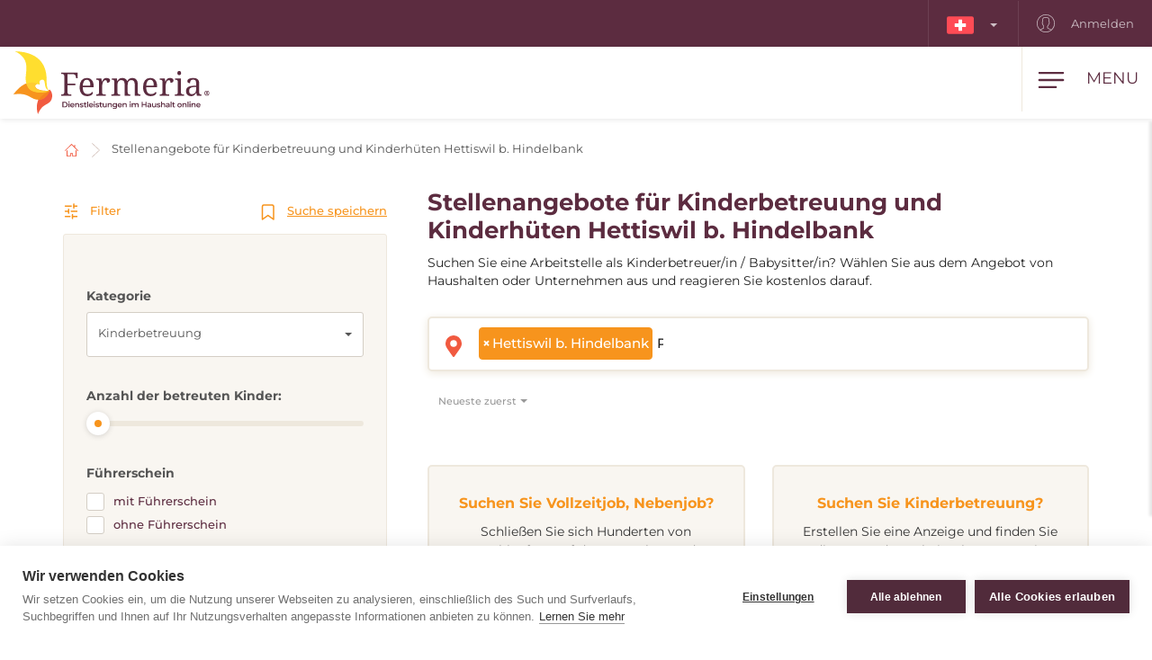

--- FILE ---
content_type: text/html; charset=utf-8
request_url: https://www.fermeria.ch/stellenangebote/kinderbetreuung-hettiswil-b-hindelbank
body_size: 8114
content:
<!DOCTYPE html>
<html lang="ch">
<head>
    <meta name="viewport" content="user-scalable=no, width=device-width, initial-scale=1, maximum-scale=1">
    <meta http-equiv="X-UA-Compatible" content="IE=edge,chrome=1">
    <meta charset="UTF-8">
    <meta name="robots" content="index,follow">

    <title id="snippet--title">        Stellen- und Jobangeboote für Kinderbetreuung Hettiswil b. Hindelbank
 | Fermeria</title>
    <meta name="keywords" content="        Kinderbetreuung Hettiswil b. Hindelbank
">
    <meta name="description" content="        Stellen- und Jobangeboote für Kinderbetreuung, Babysitting, Au-pair Hettiswil b. Hindelbank. Kinderbetreuung im Wohnumfeld.
">

    <link rel="apple-touch-icon" sizes="57x57" href="/assets/favicon/apple-icon-57x57.png">
    <link rel="apple-touch-icon" sizes="60x60" href="/assets/favicon/apple-icon-60x60.png">
    <link rel="apple-touch-icon" sizes="72x72" href="/assets/favicon/apple-icon-72x72.png">
    <link rel="apple-touch-icon" sizes="76x76" href="/assets/favicon/apple-icon-76x76.png">
    <link rel="apple-touch-icon" sizes="114x114" href="/assets/favicon/apple-icon-114x114.png">
    <link rel="apple-touch-icon" sizes="120x120" href="/assets/favicon/apple-icon-120x120.png">
    <link rel="apple-touch-icon" sizes="144x144" href="/assets/favicon/apple-icon-144x144.png">
    <link rel="apple-touch-icon" sizes="152x152" href="/assets/favicon/apple-icon-152x152.png">
    <link rel="apple-touch-icon" sizes="180x180" href="/assets/favicon/apple-icon-180x180.png">
    <link rel="icon" type="image/png" sizes="192x192" href="/assets/favicon/android-icon-192x192.png">
    <link rel="icon" type="image/png" sizes="32x32" href="/assets/favicon/favicon-32x32.png">
    <link rel="icon" type="image/png" sizes="96x96" href="/assets/favicon/favicon-96x96.png">
    <link rel="icon" type="image/png" sizes="16x16" href="/assets/favicon/favicon-16x16.png">
    <link rel="manifest" href="/assets/favicon/manifest.json">

    <meta name="msapplication-TileColor" content="#ffffff">
    <meta name="msapplication-TileImage" content="/assets/favicon/ms-icon-144x144.png">
    <meta name="theme-color" content="#ffffff">

<link rel="stylesheet" type="text/css" href="/webtemp/cssloader-2e325c818679.css?1769369351">
    <link rel="stylesheet" type="text/css" href="/assets/fonts/icomoon/style.css">

    <meta name="author" content="Fermeria">
    <meta property="og:title" content="        Stellen- und Jobangeboote für Kinderbetreuung Hettiswil b. Hindelbank
">
    <meta property="og:url" content="https://www.fermeria.ch/stellenangebote/kinderbetreuung-hettiswil-b-hindelbank">
    <meta property="og:site_name" content="Fermeria">
    <meta property="og:description" content="        Stellen- und Jobangeboote für Kinderbetreuung, Babysitting, Au-pair Hettiswil b. Hindelbank. Kinderbetreuung im Wohnumfeld.
">
    <meta property="og:type" content="website">

        <meta property="og:image" content="https://www.fermeria.ch/thumbs/400x400-fix-80/1-1698-seo-deti.jpg">
        <meta property="og:image:width" content="400">
        <meta property="og:image:height" content="400">


    <script type="text/javascript">
var cpm = {};
(function(h,u,b){
var d=h.getElementsByTagName("script")[0],e=h.createElement("script");
e.async=true;e.src='https://cookiehub.net/c2/9667ced2.js';
e.onload=function(){u.cookiehub.load(b);};
d.parentNode.insertBefore(e,d);
})(document,window,cpm);
</script>

<meta name="facebook-domain-verification" content="czw8yhroiux3sbssmcdvre629a9nit" />

    <!-- display the login prompt -->
<script src="https://accounts.google.com/gsi/client" async defer></script>
    <div id="g_id_onload"
         data-client_id="264563794906-ttcn7lbbv96scujsa8fnth5nm4cj606i.apps.googleusercontent.com"
         data-context="signin"
         data-callback="googleLoginEndpoint"
         data-close_on_tap_outside="false">
    </div>

<script>
    // callback function that will be called when the user is successfully logged-in with Google
    function googleLoginEndpoint(googleUser) {
        $.nette.ajax({
            method: "POST",
            url: "https://www.fermeria.ch/stellenangebote/kinderbetreuung-hettiswil-b-hindelbank?do=GoogleOneTapAuthorize",
            data: {"id_token":googleUser.credential}
        }).done(function(payload) {
            console.log(payload);
        });
    }
</script>


        <script>
            window.dataLayer = window.dataLayer || [];
            function gtag(){ dataLayer.push(arguments) };
        </script>

        <script>





        </script>

        <!-- Google Tag Manager -->
        <script>
            (function(w,d,s,l,i){ w[l]=w[l]||[];w[l].push({ 'gtm.start':
                    new Date().getTime(),event:'gtm.js'});var f=d.getElementsByTagName(s)[0],
                j=d.createElement(s),dl=l!='dataLayer'?'&l='+l:'';j.async=true;j.src=
                'https://www.googletagmanager.com/gtm.js?id='+i+dl;f.parentNode.insertBefore(j,f);
            })(window,document,'script','dataLayer',"GTM-PVX2R23");
        </script>
        <!-- End Google Tag Manager -->

            <link rel="canonical" href="https://www.fermeria.ch/stellenangebote/kinderbetreuung-hettiswil-b-hindelbank">

</head>

<body  class="page page-ch     noscroll
 " id="bodySetting" data-filter-country="Postleitzahl oder Ort eingeben">

    <!-- Google Tag Manager (noscript) -->
    <noscript><iframe src="https://www.googletagmanager.com/ns.html?id=GTM-PVX2R23" height="0" width="0" style="display:none;visibility:hidden"></iframe></noscript>
    <!-- End Google Tag Manager (noscript) -->



    <div class="blur-filter">
        <main>
            <div class="container">    <ol class="breadcrumb hidden-print" vocab="http://schema.org/" typeof="BreadcrumbList">
        <li property="itemListElement" typeof="ListItem">
            <a property="item" typeof="WebPage" href="/">
                <img loading="lazy" src="/assets/icons/home.svg" width="19" height="17" alt="Startseite">
                <span property="name" class="hidden">Startseite</span>
            </a>
            <meta property="position" content="1">
        </li>
        <li>
            <a href="/stellenangebote/kinderbetreuung">
                    Stellenangebote für Kinderbetreuung und Kinderhüten Hettiswil b. Hindelbank
            </a>
        </li>
    </ol>
</div>

<div id="snippet--flashes"></div>

<div class="container-fluid text-center">
</div><div class="container">
    <div id="snippet--resultxs">
        <h1 class="h3 hidden-lg hidden-md h3-xs">
                Stellenangebote für Kinderbetreuung und Kinderhüten Hettiswil b. Hindelbank
        </h1>
            <div class="intro-list hidden-lg hidden-md mb30">
                <p>Suchen Sie eine Arbeitstelle als Kinderbetreuer/in / Babysitter/in? Wählen Sie aus dem Angebot von Haushalten oder Unternehmen aus und reagieren Sie kostenlos darauf.</p>

            </div>
    </div>

<div class="filter-county-calendar-container hidden-lg hidden-md">
        <div class="filter-country">
            <select multiple="multiple" id="locality-filter-country-xs" name="locality">
                    <option value='65449' selected>Hettiswil b. Hindelbank</option>
            </select>
        </div>
</div>

<div class="result-county-calendar-container hidden-lg hidden-md" id="calendarContent_xs">
    <div class="filter-date">
        <span>Tag</span>
        <input type="text" class="form-control">
    </div>
    <div class="filter-date-from">
        <span>Von</span>
        <input type="text" class="form-control">
    </div>
    <div class="filter-date-to">
        <span>bis</span>
        <input type="text" class="form-control">
    </div>
</div>
    <div class="profile-list-container">
        <div class="profile-lists-filter">
            <div class="filter-heading">
    <div class="opencloseFilter">
        <img loading="lazy" class="icon" src="/assets/icons/filter-new.svg" alt="Filter">
        Filter
    </div>
    <div>
        <img loading="lazy" class="icon" src="/assets/icons/bookmark.svg" alt="Suche speichern">
        <a href="javascript:void(0)" data-toggle="modal" data-target="#search-filter-modal">
            Suche speichern
        </a>
    </div>
</div>
<hr class="filter-hr">
<div class="filter-content ">

    <div id="country-filter-info">
        <input
                type="radio"
                class="filter-country-radio empty-country"
                name="country"
                value=""
                hidden
       >
    </div>
    <style>
        .filter-span .close-btn {
            display: none;
            margin-right: 5px;
        }

        .close-btn:hover {
            text-decoration: none;
        }

        /* keď je radio checked → zobraz iba pri tomto */
        .filter-country-radio:checked + .filter-span .close-btn {
            display: inline-flex;
        }

        .filter-country-label {
            display: block;
            cursor: pointer;
        }

        .filter-span {
            display: flex;
            align-items: center;
            gap: 8px;
            padding: 8px 12px;
            border-radius: 4px;
            transition: background 0.2s ease;
        }

        .filter-country-label input:checked + .filter-span {
            background: #fff; /* alebo iná farba pozadia */
            box-shadow: 0 0 4px rgba(0,0,0,0.1);
        }

    </style>
<script>
    document.addEventListener('click', function (e) {
        const btn = e.target.closest('.close-btn');
        if (!btn) return;

        e.preventDefault();

        const wrapper = document.getElementById('country-filter-info');

        // nájdeme hidden empty-country
        const emptyRadio = wrapper.querySelector('.empty-country');

        if (emptyRadio) {
            emptyRadio.checked = true;

            // spustí Nette handler $(...).on('change')
            $(emptyRadio).trigger('change');
        }
    });
</script>

    <span class="h4 filter-sub-h">Kategorie</span>
    <div class="dropdown bootstrap-select form-control bs3" id="snippet--filterOffers">
        <button type="button" class="btn dropdown-toggle btn-default" data-toggle="dropdown" role="combobox" aria-owns="bs-select-1" aria-haspopup="listbox" aria-expanded="false">
            <div class="filter-option"><div class="filter-option-inner"><div class="filter-option-inner-inner">Kinderbetreuung</div></div></div>
            <span class="bs-caret"><span class="caret"></span></span>
        </button>

        <div class="dropdown-menu" >
            <div class="inner open" role="listbox">
                <ul class="dropdown-menu inner " role="presentation">
                    <li>
                        <a href="/unternehmen-stellenangebote?city=65449%2C">
                            <span class="text">Alle Kategorien</span>
                        </a>
                    </li>
                    <li>
                        <a href="/stellenangebot/seniorbetreuung?city=65449%2C">
                            <span class="text">Seniorenbetreuung</span>
                        </a>
                    </li>
                    <li class="selected active">
                        <a href="/stellenangebote/kinderbetreuung?city=65449%2C">
                            <span class="text">Kinderbetreuung</span>
                        </a>
                    </li>
                    <li>
                        <a href="/stellenangebote/haushaltshilfe?city=65449%2C">
                            <span class="text">Haushaltshilfe</span>
                        </a>
                    </li>
                    <li>
                        <a href="/stellenangebote/nachhilfe?city=65449%2C">
                            <span class="text">Nachhilfe</span>
                        </a>
                    </li>
                    <li>
                        <a href="/stellenangebot/spezialberufe?city=65449%2C">
                            <span class="text">Fachberufe</span>
                        </a>
                    </li>
                    <li>
                        <a href="/stelleangebote/tierbetreuung?city=65449%2C">
                            <span class="text">Tierbetreuung</span>
                        </a>
                    </li>
                </ul>
            </div>
        </div>
    </div>

    <span class="h4 filter-sub-h">Anzahl der betreuten Kinder: <span id="filterNumberOffer" class="c-red"></span></span>
    <div id="number-info">
        <input style="width: 100%" name="number" id="slidernumber" data-slider-id='slidernumber' type="text" data-slider-min="0" data-slider-max="5" data-slider-step="1" data-slider-value="0">
    </div>

    <span class="h4 filter-sub-h">Führerschein</span>
    <div id="driving-info">
        <label class="filter-label ">
            <span class="filter-label-bg"></span>
            <input type="checkbox" onchange="changeFilter('driving');" id="driving_1" name="driving_1" value="1" >
            mit Führerschein
        </label>
        <label class="filter-label ">
            <span class="filter-label-bg"></span>
            <input type="checkbox" onchange="changeFilter('driving');" id="driving_2" name="driving_2" value="2" >
            ohne Führerschein
        </label>
    </div>

    <span class="h4 filter-sub-h">Leben Tiere im Haushalt?</span>
    <div id="pets-info">
        <label class="filter-label ">
            <span class="filter-label-bg"></span>
            <input type="checkbox" onchange="changeFilter('pets');" id="pets_1" name="pets_1" value="1" >
            ja
        </label>
    </div>

    <span class="h4 filter-sub-h"></span>
    <div id="other-info">
        <label class="filter-label ">
            <span class="filter-label-bg"></span>
            <input type="checkbox" onchange="changeFilter('other');" id="other_1" name="other_1" value="1" >
            Ein Ort, der nicht aufgeführt ist <img loading="lazy" data-toggle="tooltip" data-placement="right" title="Zeigt Stellenangebote in Orten und Ländern an, in denen Fermeria seine Dienstleistungen nicht anbietet." src="/assets/icons/info-filter.svg" class="svg-reset-icon" alt="Ein Ort, der nicht aufgeführt ist">
        </label>
    </div>

    <a class="btn btn-transparent btn-block btn-reset hidden-xs hidden-sm" href="/stellenangebote/kinderbetreuung">
        <img loading="lazy" src="/assets/icons/filter-reload.svg" class="svg-reset-icon" alt="Filter löschen">
        Filter löschen
    </a>
</div>

<div class="filter-footer hidden-md hidden-lg">
    <div class="row row5">
        <div class="col-xs-6">
            <a class="btn btn-orange btn-block opencloseFilter" href="javascript:void(0)">
                Filter anwenden
            </a>
        </div>
        <div class="col-xs-6">
            <a class="btn btn-silver btn-block" href="/stellenangebote/kinderbetreuung">
                <img loading="lazy" src="/assets/icons/filter-reload.svg" class="svg-reset-icon" alt="Filter löschen">
                Filter löschen
            </a>
        </div>
    </div>
</div>


        </div>

        <div class="profile-lists-filter-results" id="snippet--result">
            <h2 class="h3 visible-lg visible-md">
                    Stellenangebote für Kinderbetreuung und Kinderhüten Hettiswil b. Hindelbank
            </h2>

                <div class="intro-list visible-lg visible-md mb30">
                    <p>Suchen Sie eine Arbeitstelle als Kinderbetreuer/in / Babysitter/in? Wählen Sie aus dem Angebot von Haushalten oder Unternehmen aus und reagieren Sie kostenlos darauf.</p>

                </div>

<div class="filter-county-calendar-container hidden-xs hidden-sm">
        <div class="filter-country">
            <select multiple="multiple" id="locality-filter-country" class="filter-before" name="locality">
                    <option value='65449' selected>Hettiswil b. Hindelbank</option>
            </select>
        </div>
</div>

<div class="result-county-calendar-container hidden-xs hidden-sm" id="calendarContent">
    <div class="filter-date">
        <span>Tag</span>
        <input type="text" class="form-control">
    </div>
    <div class="filter-date-from">
        <span>Von</span>
        <input type="text" class="form-control">
    </div>
    <div class="filter-date-to">
        <span>bis</span>
        <input type="text" class="form-control">
    </div>
</div>
            <div class="order-container">
<div class="form-limit" style="display: none">
    <select id="limit-listing" class="form-control ajaxselectpicker form-limit">
        <option value="10" selected>
            10 Angebote
        </option>
        <option value="20" >
            20 Angebote
        </option>
        <option value="50" >
            50 Angebote
        </option>
        <option value="100" >
            100 Angebote
        </option>
    </select>
</div>

<div class="form-order">
    <select id="order-listing" class="form-control ajaxselectpicker">
        <option value="1" selected>
            Neueste zuerst
        </option>
        <option value="2" >
            Älteste zuerst
        </option>
        <option value="7" >
            Anfangsdatum, neueste
        </option>
        <option value="8" >
            Anfangsdatum, älteste
        </option>
        <option value="3" >
            Entlohnung, aufsteigend
        </option>
        <option value="4" >
            Entlohnung, absteigend
        </option>
        <option value="5" >
            Praxis, aufsteigend
        </option>
        <option value="6" >
            Praxis, absteigend
        </option>
    </select>
</div>            </div>


            <div class="row mt30"><div class="col-xs-12 mb30"></div></div>

<div class="intro-offer-wrapper">
    <div class="intro-offer">
        <h3 class="h5 c-orange">
            Suchen Sie Vollzeitjob, Nebenjob?
        </h3>

        <p class="text-center">
            Schließen Sie sich Hunderten von Fachkräften auf dem Portal an und erhalten Sie einen Vollzeit- oder Nebenjob im In- oder Ausland.
        </p>

            <a class="btn-theme btn-block btn-yellow" href="/account/nurse/children">
                <img loading="lazy" src="/assets/icons/account-list-plus.svg" class="svg-btn-icon" alt="Erstellen Sie ein Profil">
                Erstellen Sie ein Profil
            </a>
    </div>
    <div class="intro-offer">
        <h3 class="h5 c-orange text-center">
                Suchen Sie Kinderbetreuung?
        </h3>

        <p class="text-center">
            Erstellen Sie eine Anzeige und finden Sie die passenden ArbeitnehmerInnen in Ihrer Umgebung, oder in anderen Ländern.
        </p>


            <a class="btn-theme btn-block btn-yellow" href="/account/advertiser/children">
                <img loading="lazy" src="/assets/icons/list-plus.svg" class="svg-btn-icon" alt="Eine Anzeige hinzufügen">
                Jobangebot hinzufügen
            </a>
    </div>
</div>        </div>
    </div>
</div>

<div class="filter-county-calendar-container" id="country_sticky">
        <div class="filter-country">
            <select multiple="multiple" id="locality-filter-country-sticky" name="locality">
                    <option value='65449' selected>Hettiswil b. Hindelbank</option>
            </select>
        </div>

    <div class="filter-subheading">
        <div>
            <a class="opencloseFilter" href="javascript:void(0)"><img loading="lazy" class="icon" src="/assets/icons/filter-new.svg" alt="Filter"> Filter</a>
        </div>
        <div>
            <img loading="lazy" class="icon" src="/assets/icons/bookmark.svg" alt="Suche speichern">
           <a href="javascript:void(0)" data-toggle="modal" data-target="#search-filter-modal">Suche speichern</a>
        </div>
    </div>

</div>

<div id="bottom_sticky">
    <div class="bottom-sticky-container">
            <a href="/account/advertiser/children">
                <img loading="lazy" class="icon" src="/assets/icons/sticky-list-plus.svg" alt="Eine Anzeige hinzufügen">
                Eine Anzeige hinzufügen
            </a>

            <a href="/account/nurse/children">
                <img loading="lazy" class="icon" src="/assets/icons/account-plus.svg" alt="Erstellen Sie ein Profil">
                Erstellen Sie ein Profil
            </a>
    </div>
</div>        </main>

    <footer id="page-footer">
        <div class="container pre-footer">
            <div class="row">
                <div class="col-xs-12 col-lg-3">
                    <div class="logo-dropdown">
                        <a href="/">
                            <img loading="lazy" class="logo-footer" src="/images/page/9_2139_fermeria-de-logo.svg" width="220" height="72" alt="Fermeria">
                        </a>
                        <div class="dropdown">
                            <button id="dLabel" type="button" data-toggle="dropdown" aria-haspopup="true" aria-expanded="false">
                                <img loading="lazy" src="/images/page/f_9_8637_ch.svg" class="img-flag" width="30" height="20" alt="Schweiz">
                                Schweiz
                                <span class="caret"></span>
                            </button>

                            <ul class="dropdown-menu" aria-labelledby="dLabel">
                                <li>
                                    <a href="https://www.fermeria.sk/">
                                        <img loading="lazy" src="/images/page/f_1_2513_sk.svg" alt="Slowakei" width="30" height="20" class="img-flag">
                                        Slowakei
                                    </a>
                                </li>
                                <li>
                                    <a href="https://www.fermeria.cz/">
                                        <img loading="lazy" src="/images/page/f_2_2393_cz.svg" alt="Tschechien" width="30" height="20" class="img-flag">
                                        Tschechien
                                    </a>
                                </li>
                                <li>
                                    <a href="https://www.fermeria.hu/">
                                        <img loading="lazy" src="/images/page/f_4_8926_hu.svg" alt="Ungarn" width="30" height="20" class="img-flag">
                                        Ungarn
                                    </a>
                                </li>
                                <li>
                                    <a href="https://www.fermeria.pl/">
                                        <img loading="lazy" src="/images/page/f_5_7615_pl.svg" alt="Polen" width="30" height="20" class="img-flag">
                                        Polen
                                    </a>
                                </li>
                                <li>
                                    <a href="https://www.fermeria.ro/">
                                        <img loading="lazy" src="/images/page/f_7_7234_ro.svg" alt="Rumänien" width="30" height="20" class="img-flag">
                                        Rumänien
                                    </a>
                                </li>
                                <li>
                                    <a href="https://www.fermeria.de/">
                                        <img loading="lazy" src="/images/page/f_3_6664_de.svg" alt="Deutschland" width="30" height="20" class="img-flag">
                                        Deutschland
                                    </a>
                                </li>
                                <li>
                                    <a href="https://www.fermeria.at/">
                                        <img loading="lazy" src="/images/page/f_8_6246_at.svg" alt="Österreich" width="30" height="20" class="img-flag">
                                        Österreich
                                    </a>
                                </li>
                            </ul>
                        </div>
                    </div>
                </div>

                <div class="col-xs-12 col-lg-7">
                    <nav id="nav-footer">
                        <div class="menu">
                            
                                    <a  href="/betreuung-seniorenbetreuung">
        Seniorenbetreuung
    </a>


                                    <a  href="/kinderbetreuung">
        Kinderbetreuung
    </a>


                                    <a  href="/tierbetreuung">
        Tierbetreuung
    </a>


                                    <a  href="/haushaltshilfe">
        Haushaltshilfe
    </a>


                                    <a  href="/spezialberufe">
        Fachberufe
    </a>


                                    <a  href="/nachhilfe">
        Nachhilfe
    </a>


                                    <a  href="/unternehmen-stellenangebote">
        Jobangebote
    </a>


                                    <a  href="/blog">
        Blog
    </a>


                                    <a  href="/uber-uns">
        Über uns
    </a>


                                    <a  href="/kontakt">
        Kontakt
    </a>

                        </div>
                    </nav>
                </div>

                <div class="col-xs-12 col-lg-2">
                    <a href="https://facebook.com/104510388315332" target="_blank" class="follow-us">
                        <img loading="lazy" src="/assets/icons/fb.svg" alt="Folgen Sie uns" width="30" height="30"> Folgen Sie uns
                    </a>
                </div>
            </div>
        </div>

        <div class="container copy">
            <div class="row">
                <div class="col-xs-12 col-md-6 text-center-xs text-center-sm">
                    © Copyright 2012 - 2026 Fermeria® Alle Rechte vorbehalten.
                </div>
                <div class="col-xs-12 col-md-6 text-center-xs text-center-sm text-right copy-link">
                    
    <a  href="/haufig-gestellte-fragen">
        FAQ
    </a>

    <a  href="/allgemeine-geschaftsbedingungen">
        AGB
    </a>

    <a  href="/grundsatze-fur-die-verarbeitung-personenbezogener-daten">
        Datenschutzhinweise
    </a>

    <a  href="/arten-der-mitgliedschaft">
        Preisliste
    </a>
                </div>
            </div>
        </div>
    </footer>

<header id="page-header">
    <div class="top-nav  hidden-xs hidden-sm">
        <div class="row visible-lg visible-md">
            <nav class="col-xs-12 col-lg-12 text-right">
                    <ul class="login-nav">
                        <li class="menu-item-lang">
                            <div class="dropdown">
                                <button id="dLabelTop" type="button" data-toggle="dropdown" aria-haspopup="true" aria-expanded="false">
                                    <img loading="lazy" src="/images/page/f_9_8637_ch.svg" class="img-flag" width="30" height="20" alt="Schweiz">
                                    <span class="caret"></span>
                                </button>

                                <ul class="dropdown-menu" aria-labelledby="dLabelTop">
                                    <li>
                                        <a href="https://www.fermeria.sk/">
                                            <img loading="lazy" src="/images/page/f_1_2513_sk.svg" alt="Slowakei" width="30" height="20" class="img-flag">
                                            Slowakei
                                        </a>
                                    </li>
                                    <li>
                                        <a href="https://www.fermeria.cz/">
                                            <img loading="lazy" src="/images/page/f_2_2393_cz.svg" alt="Tschechien" width="30" height="20" class="img-flag">
                                            Tschechien
                                        </a>
                                    </li>
                                    <li>
                                        <a href="https://www.fermeria.hu/">
                                            <img loading="lazy" src="/images/page/f_4_8926_hu.svg" alt="Ungarn" width="30" height="20" class="img-flag">
                                            Ungarn
                                        </a>
                                    </li>
                                    <li>
                                        <a href="https://www.fermeria.pl/">
                                            <img loading="lazy" src="/images/page/f_5_7615_pl.svg" alt="Polen" width="30" height="20" class="img-flag">
                                            Polen
                                        </a>
                                    </li>
                                    <li>
                                        <a href="https://www.fermeria.ro/">
                                            <img loading="lazy" src="/images/page/f_7_7234_ro.svg" alt="Rumänien" width="30" height="20" class="img-flag">
                                            Rumänien
                                        </a>
                                    </li>
                                    <li>
                                        <a href="https://www.fermeria.de/">
                                            <img loading="lazy" src="/images/page/f_3_6664_de.svg" alt="Deutschland" width="30" height="20" class="img-flag">
                                            Deutschland
                                        </a>
                                    </li>
                                    <li>
                                        <a href="https://www.fermeria.at/">
                                            <img loading="lazy" src="/images/page/f_8_6246_at.svg" alt="Österreich" width="30" height="20" class="img-flag">
                                            Österreich
                                        </a>
                                    </li>
                                </ul>
                            </div>
                        </li>

                            <li class="menu-item-login">
                                <a href="/user">
                                    <img loading="lazy" src="/assets/icons/user-top.svg" width="20" height="20" alt="Anmelden">
                                    Anmelden
                                </a>
                            </li>
                    </ul>
            </nav>
        </div>

        <div class="hidden-lg hidden-md text-center top-collapse">
                <ul>

                </ul>
        </div>
    </div>

    <div class="top-main">
        <div class="top-menu-container">
            <div class="container">
                <div class="row">
                    <div class="logo col-xs-10 col-lg-2">
                        <a href="/">
                            <img loading="lazy" class="logo-icon" src="/images/page/9_2139_fermeria-de-logo.svg" width="220" height="72" alt="Fermeria">
                        </a>
                    </div>

                    <div class="top-items col-xs-2 col-lg-10">
                        <div class="hamburger-container">
                            <div class="hamburger" id="ham">
                                <img loading="lazy" class="hamburger-icon" src="/assets/icons/hamburger.svg" alt="hamburger" width="30" height="20">
                                <img loading="lazy" class="hamburger-icon-close" src="/assets/icons/close.svg" alt="close" width="20" height="20">

                                <span class="hidden-xs">Menu</span>
                            </div>
                        </div>

                        <ul class="top-menu-nav">
                            <li >
                                    <a  href="/betreuung-seniorenbetreuung">
        Seniorenbetreuung
    </a>

                            </li>
                            <li >
                                    <a  href="/kinderbetreuung">
        Kinderbetreuung
    </a>

                            </li>
                            <li >
                                    <a  href="/tierbetreuung">
        Tierbetreuung
    </a>

                            </li>
                            <li >
                                    <a  href="/haushaltshilfe">
        Haushaltshilfe
    </a>

                            </li>
                            <li >
                                    <a  href="/spezialberufe">
        Fachberufe
    </a>

                            </li>
                            <li >
                                    <a  href="/nachhilfe">
        Nachhilfe
    </a>

                            </li>
                            <li class="active">
                                    <a  href="/unternehmen-stellenangebote">
        Jobangebote
    </a>

                            </li>
                        </ul>
                    </div>
                </div>
            </div>
        </div>

        <nav class="nav-drill">
            <ul class="nav-items nav-level-1">
                    <li class="nav-item menu-item hidden-md hidden-lg">
                        <div class="row row0">
                            <div class="nav-item-col-half change-lang">
                                <div class="dropdown">
                                    <button id="dLabelMob" type="button" data-toggle="dropdown" aria-haspopup="true" aria-expanded="false">
                                        <img loading="lazy" src="/images/page/f_9_8637_ch.svg" class="img-flag" width="30" height="20" alt="Schweiz">
                                        <span class="caret"></span>
                                    </button>

                                    <ul class="dropdown-menu" aria-labelledby="dLabelMob">
                                        <li>
                                            <a href="https://www.fermeria.sk/">
                                                <img loading="lazy" src="/images/page/f_1_2513_sk.svg" alt="Slowakei" width="30" height="20" class="img-flag">
                                                Slowakei
                                            </a>
                                        </li>
                                        <li>
                                            <a href="https://www.fermeria.cz/">
                                                <img loading="lazy" src="/images/page/f_2_2393_cz.svg" alt="Tschechien" width="30" height="20" class="img-flag">
                                                Tschechien
                                            </a>
                                        </li>
                                        <li>
                                            <a href="https://www.fermeria.hu/">
                                                <img loading="lazy" src="/images/page/f_4_8926_hu.svg" alt="Ungarn" width="30" height="20" class="img-flag">
                                                Ungarn
                                            </a>
                                        </li>
                                        <li>
                                            <a href="https://www.fermeria.pl/">
                                                <img loading="lazy" src="/images/page/f_5_7615_pl.svg" alt="Polen" width="30" height="20" class="img-flag">
                                                Polen
                                            </a>
                                        </li>
                                        <li>
                                            <a href="https://www.fermeria.ro/">
                                                <img loading="lazy" src="/images/page/f_7_7234_ro.svg" alt="Rumänien" width="30" height="20" class="img-flag">
                                                Rumänien
                                            </a>
                                        </li>
                                        <li>
                                            <a href="https://www.fermeria.de/">
                                                <img loading="lazy" src="/images/page/f_3_6664_de.svg" alt="Deutschland" width="30" height="20" class="img-flag">
                                                Deutschland
                                            </a>
                                        </li>
                                        <li>
                                            <a href="https://www.fermeria.at/">
                                                <img loading="lazy" src="/images/page/f_8_6246_at.svg" alt="Österreich" width="30" height="20" class="img-flag">
                                                Österreich
                                            </a>
                                        </li>
                                    </ul>
                                </div>
                            </div>

                            <div class="nav-item-col-half signup-business">
                                <a class="xs-menu-item-signup" href="/user">
                                    <img loading="lazy" src="/assets/icons/user-top.svg" width="20" height="26" alt="Anmelden">
                                    Anmelden
                                </a>
                            </div>
                        </div>
                    </li>

                    <li class="nav-item ">
                            <a class="nav-link" href="/betreuung-seniorenbetreuung">
        <img loading="lazy" src="/images/page/icons/opatrovanie-seniorov.svg" alt="Seniorenbetreuung" width="40" height="26">
        Seniorenbetreuung
    </a>

                    </li>
                    <li class="nav-item ">
                            <a class="nav-link" href="/kinderbetreuung">
        <img loading="lazy" src="/images/page/icons/opatrovanie-deti.svg" alt="Kinderbetreuung" width="40" height="26">
        Kinderbetreuung
    </a>

                    </li>
                    <li class="nav-item ">
                            <a class="nav-link" href="/tierbetreuung">
        <img loading="lazy" src="/images/page/icons/petcare.svg" alt="Tierbetreuung" width="40" height="26">
        Tierbetreuung
    </a>

                    </li>
                    <li class="nav-item ">
                            <a class="nav-link" href="/haushaltshilfe">
        <img loading="lazy" src="/images/page/icons/pomoc-v-domacnosti.svg" alt="Haushaltshilfe" width="40" height="26">
        Haushaltshilfe
    </a>

                    </li>
                    <li class="nav-item ">
                            <a class="nav-link" href="/spezialberufe">
        <img loading="lazy" src="/images/page/icons/spec-profesie.svg" alt="Fachberufe" width="40" height="26">
        Fachberufe
    </a>

                    </li>
                    <li class="nav-item ">
                            <a class="nav-link" href="/nachhilfe">
        <img loading="lazy" src="/images/page/icons/doucovanie.svg" alt="Nachhilfe" width="40" height="26">
        Nachhilfe
    </a>

                    </li>
                    <li class="nav-item nav-item-last">
                            <a class="nav-link" href="/unternehmen-stellenangebote">
        <img loading="lazy" src="/images/page/icons/pracovne-ponuky.svg" alt="Jobangebote" width="40" height="26">
        Jobangebote
    </a>

                    </li>

            </ul>
        </nav>
    </div>
</header>


<script type="text/javascript" src="/webtemp/jsloader-33a48beab1de.js?1769369351"></script>
        

    </div>

        <div>
        <div class="modal fade" id="search-filter-modal" tabindex="-1" role="dialog">
    <div class="modal-dialog" role="document">
        <div class="modal-content">
            <div class="modal-header">
                <button type="button" class="close" data-dismiss="modal" aria-label="Close">
                    <span aria-hidden="true">&times;</span>
                </button>
            </div>

            <div class="modal-body" id="snippet--modalSearchLogin">
                <div id="edit_filter" class="edit_filter_hide">

                    <h4 class="modal-title text-center">
                        Bearbeitung, Abbruch des Filters
                    </h4>

                    <form class="ajax" action="/stellenangebote/kinderbetreuung-hettiswil-b-hindelbank" method="post" id="frm-searchLoginForm">
                        
                            <p class="text-center">
                                Ein Link zur Bearbeitung Ihres Filters wird an die E-Mail gesendet, die Sie beim Aktivieren des Filters eingegeben haben.
                            </p>
                            <div class="text-left">
                                <div class="form-group">
                                    <label>Ihre E-Mail-Adresse</label>
                                    <input type="text" class="form-control" name="email" id="frm-searchLoginForm-email" required data-nette-rules='[{"op":":filled","msg":"Bitte geben Sie ein \"Ihre E-Mail-Adresse\"."},{"op":":email","msg":"Bitte geben Sie die E-Mail im richtigen Format ein."}]'>
                                </div>
                            </div>

                            <button type="submit" class="btn-theme btn-yellow btn-block" name="send" value="Filter erstellen">Email verifizieren</button>
                                <a class="search-filter-link" id="show_save_filter" href="javascript:void(0)">Zurück zum Suchespeichern</a>
<input type="hidden" name="_token_" value="qbqkq9a7qiE2s4G5bPlTQEjW/tcwGrGOd/c1E="><input type="hidden" name="_do" value="searchLoginForm-submit"><!--[if IE]><input type=IEbug disabled style="display:none"><![endif]-->
                    </form>
                </div>

                <div  id="snippet--save_search">
                    <form class="ajax" action="/stellenangebote/kinderbetreuung-hettiswil-b-hindelbank" method="post" id="frm-searchForm">
                        <input class="hidden" type="text" name="email_repeat" id="frm-searchForm-email_repeat">
                        <h4 class="modal-title text-center">
                                Suche speichern
                        </h4>
                            <p class="text-center">
                                Speichern Sie Ihre Suche und erhalten Sie passende Profile per E-Mail.
                            </p>
                            <h5>Kategorie:</h5>
                            <span class="category-search-filter">Stellenangebote für Kinderbetreuung und Kinderhüten / Ponuky</span>

                                <h5>Ort:</h5>
                                <select name="city_id[]" >
                                        <option value="65449" selected>Hettiswil b. Hindelbank</option>
                                </select>

                                <h5>Ihre E-Mail-Adresse:</h5>
                                <input class="form-control" id="searchHelpForm-email-mobile" type="email" name="email" required data-nette-rules='[{"op":":filled","msg":"Bitte geben Sie ein \"Ihre E-Mail-Adresse\"."},{"op":":email","msg":"Bitte geben Sie die E-Mail im richtigen Format ein."}]'>

                                <label class="checkbox home-time-gdpr">
                                    <input type="checkbox" name="agreement" id="frm-searchForm-agreement" required data-nette-rules='[{"op":":filled","msg":"Für das Absenden des Formulars müssen Sie mit der  Verwaltung, Verarbeitung und Speicherung der E-Mail-Adresse zustimmen."}]'>
                                    <span class="i"></span>

                                    Mit dem Absenden dieses Formulars
                                        <a class="gdpr-link" target="_blank" href="/grundsatze-fur-die-verarbeitung-personenbezogener-daten">
                                            stimme ich der Verwaltung, Verarbeitung und Speicherung meiner E-Mail-Adresse zu.
                                        </a>
                                </label>
                            <button class="btn-theme btn-yellow btn-block" type="submit">Suche speichern</button>
                                <a class="search-filter-link" id="show_edit_filter" href="javascript:void(0)">Mein Suchverlauf bearbeiten</a>
<input type="hidden" name="_token_" value="nyo5c7ey8eIpDNIxlB5vrgCKm4mJCJylrHzGI="><input type="hidden" name="_do" value="searchForm-submit">                    </form>

                </div>
            </div>
        </div>
    </div>
</div>
    </div>

    


    
    

</body>
</html>

